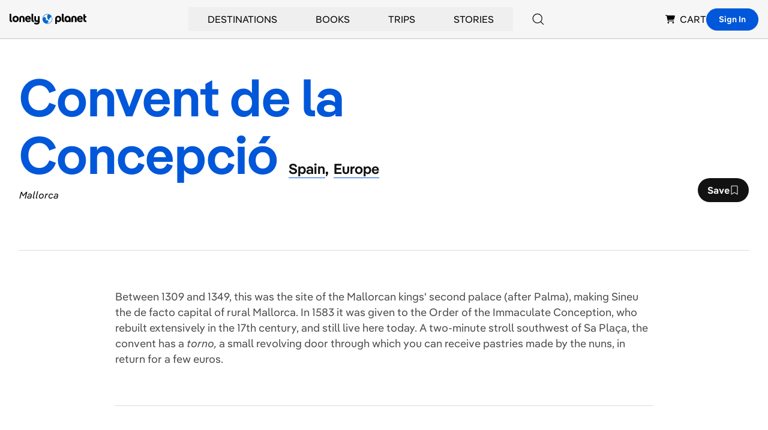

--- FILE ---
content_type: text/html; charset=utf-8
request_url: https://www.google.com/recaptcha/api2/aframe
body_size: 266
content:
<!DOCTYPE HTML><html><head><meta http-equiv="content-type" content="text/html; charset=UTF-8"></head><body><script nonce="6pnJjdpERfcQnNHJBJHd3g">/** Anti-fraud and anti-abuse applications only. See google.com/recaptcha */ try{var clients={'sodar':'https://pagead2.googlesyndication.com/pagead/sodar?'};window.addEventListener("message",function(a){try{if(a.source===window.parent){var b=JSON.parse(a.data);var c=clients[b['id']];if(c){var d=document.createElement('img');d.src=c+b['params']+'&rc='+(localStorage.getItem("rc::a")?sessionStorage.getItem("rc::b"):"");window.document.body.appendChild(d);sessionStorage.setItem("rc::e",parseInt(sessionStorage.getItem("rc::e")||0)+1);localStorage.setItem("rc::h",'1769187867203');}}}catch(b){}});window.parent.postMessage("_grecaptcha_ready", "*");}catch(b){}</script></body></html>